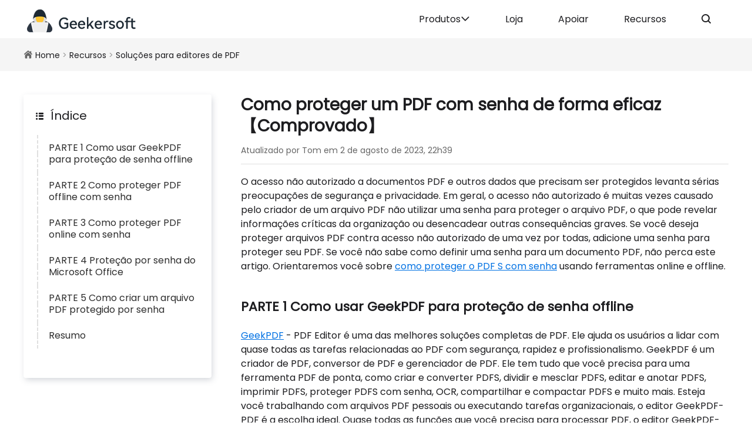

--- FILE ---
content_type: text/html; charset=UTF-8
request_url: https://es.geekersoft.com/resources-pdf-editor-solutions/how-to-password-protect-a-pdf-effectively-proven.html
body_size: 7080
content:
<!doctype html><html lang="pt"><head><meta charset="utf-8"><meta http-equiv="X-UA-Compatible" content="IE=Edge,chrome=1"><meta name="viewport" content="width=device-width, initial-scale=1, maximum-scale=5"><title> Como proteger um PDF com senha de forma eficaz 【Comprovado】 </title><meta name="description" content="Se você não sabe como definir uma senha para um documento PDF, não perca este artigo. Orientaremos você sobre como proteger PDFs com senha usando ferramentas online e offline." /><meta property="og:site_name" content="Geekersoft" /><meta property="og:brand" content="Geekersoft" /><meta property="og:title" content="Como proteger um PDF com senha de forma eficaz 【Comprovado】" /><meta property="og:description" content="Se você não sabe como definir uma senha para um documento PDF, não perca este artigo. Orientaremos você sobre como proteger PDFs com senha usando ferramentas online e offline." /><meta property="og:url" content="https://www.geekersoft.com/resources-pdf-editor-solutions/how-to-password-protect-a-pdf-effectively-proven.html" /><meta property="og:image" content="https://www.geekersoft.com/res/img/logo-share.jpg" /><link rel="canonical" href="https://www.geekersoft.com/resources-pdf-editor-solutions/how-to-password-protect-a-pdf-effectively-proven.html" /><link type="text/css" rel="stylesheet" href="/es/res/css/iconfont.css?v=20231020204251" /><link type="text/css" rel="stylesheet" href="/es/res/css/global.css?v=20231020204251" /><link type="text/css" rel="stylesheet" href="/es/res/css/article.css?v=20231020204251" /><script type="application/ld+json">
{
  "@context": "https://schema.org",
  "@type": "SoftwareApplication",
  "name": "How to Password Protect a PDF Effectively 【Proven】",
  "operatingSystem": "Windows, Mac, Android, IOS",
  "applicationCategory": "MultimediaApplication",
  "aggregateRating": {
	"@type": "AggregateRating",
	"ratingValue": "5",
	"ratingCount": "43490"
  },
  "offers": {
	"@type": "Offer",
	"price": "0"
  }
}
</script></head><body><header id="topHeader" class="container header"><div class="wrap flex flex-xb flex-yc"><div id="topMenuIconWp" class="menuiconwp"> <span class="px-20 pointer" onclick="showTopMenuBar(this)"><span class="iconfont icon-menu"></span></span></div><div class="logowp"> <a href="/"><img class="logo" src="https://www.geekersoft.com/res/img/logo.png" alt="GeekerSoft" width="203" height="47" /></a></div><div class="menuwp"><ul id="topMenuWp" class="ulwp"><li> <a class="item pro" href="javascript:;" id="topProMenu">Produtos<span class="iconfont icon-jtx"></span></a></li><li> <a class="item" href="/store.html" id="topStoreMenu">Loja</a></li><li> <a class="item" href="/support.html" id="topSupportMenu">Apoiar</a></li><li> <a class="item" href="/resources.html" id="topResourcesMenu">Recursos</a></li></ul><div id="topSearchWp" class="searchwp"> <span class="item search pointer" onclick="showTopSearchBar()"><span class="iconfont icon-sousuo"></span></span> <div class="sbar"><input type="text" id="topSearchIpt" onkeyup="topSearch(this,0)" placeholder="Search..." /> <span class="pointer" onclick="topSearch('#topSearchIpt',1)"><span class="iconfont icon-sousuo"></span></span> </div></div></div></div><div id="topSubMenu" class="submenu"><div class="wrap flex flex-xb "><dl><dt> Recuperação de dados</dt><dd> <a href="/geekersoft-data-recovery.html">Recuperação de dados para PC</a></dd><dd> <a href="/geekersoft-recovergo-android.html">Recuperação de dados para Android</a></dd><dd> <a href="/phone-rescue.html">Recuperação de dados para iPhone/iPad</a></dd><dd> <a href="/geekersoft-unlockgo-android.html">Desbloquear para Android</a></dd><dd> <a href="/geekersoft-anyunlock.html">Desbloquear para iPhone/iPad</a></dd><dd> <a href="/android-system-repair.html">Reparo do sistema Android</a></dd><dd> <a href="/ios-system-repair.html">Reparo do sistema iPhone/iPad</a></dd></dl><dl><dt> Ferramentas Utilitárias</dt><dd> <a href="/geekersoft-pdf-converter.html">Conversor de PDF</a></dd><dd> <a href="/geekersoft-pdf-editor.html">Editor de PDFs</a></dd><dd> <a href="/screen-recorder.html">Gravador de ecrã</a></dd><dd> <a href="/geekersoft-anytrans.html">Gerenciador de telefone</a></dd><dd> <a href="/video-converter.html">Conversor de vídeo</a></dd><dd> <a href="/geekersoft-phone-mirror.html">Espelho de telefone</a></dd><dd> <a href="/geekersoft-watermark-remover.html">Removedor de marca d&#39;água</a></dd><dd> <a href="/geekersoft-anygo.html">Spoofer de localização de telefone</a></dd><dd> <a href="/photo-enhancer.html">Melhorador de fotos</a></dd><dd> <a href="/video-enhancer.html">Melhorador de vídeo</a></dd><dd> <a href="/geekersoft-compressor.html">Compressor de arquivo</a></dd></dl><dl><dt> Ferramentas on-line</dt><dd> <a href="/pdf-converter-online.html">Conversor de PDF on-line</a></dd><dd> <a href="/pdf-to-word-online.html">PDF on-line gratuito para Word</a></dd><dd> <a href="/pdf-merge-online.html">Mesclar PDF Online Grátis</a></dd><dd> <a href="/image-compress-online.html">Compressor de imagens on-line gratuito</a></dd><dd> <a href="/free-image-convert-online.html">Conversor de formato de imagem online gratuito</a> </dd><!--<dd><a href="/geekersoft-free-video-downloader.html">Online YouTube Video Downloader</a></dd>
				<dd><a href="/youtube-to-mp3.html">Online YouTube to MP3</a></dd>--><dd> <a href="/free-screen-recorder-online.html">Gravador de tela on-line gratuito</a></dd><dd> <a href="/free-screenshot-online.html">Captura de tela on-line gratuita</a></dd><dd> <a href="/free-video-converter-online.html">Conversor de vídeo on-line gratuito</a></dd><dd> <a href="/ocr-online.html">OCR on-line gratuito</a></dd></dl></div></div></header><div class="container crumb"><div class="wrap line1"><span class="iconfont icon-home"></span> <a href="/">Home</a> &gt; <a href="/resources.html">Recursos</a> &gt; <a href="/resources/pdf-editor-solutions/">Soluções para editores de PDF</a> </div></div><div class="container contwp en" id="contWp"><div class="wrap fsb"><div class="lwp" id="leftWp"><div class="wp"><dl class="navwp" id="navTableWp"><dt><span class="iconfont icon-mulu"></span> Índice</dt></dl><div id="dotPos_1"></div></div></div><div class="rwp" id="rightWp"><h1 class="tit"> Como proteger um PDF com senha de forma eficaz 【Comprovado】</h1><p class="date"> Atualizado por Tom em 2 de agosto de 2023, 22h39</p><div class="artwp"><p> O acesso não autorizado a documentos PDF e outros dados que precisam ser protegidos levanta sérias preocupações de segurança e privacidade. Em geral, o acesso não autorizado é muitas vezes causado pelo criador de um arquivo PDF não utilizar uma senha para proteger o arquivo PDF, o que pode revelar informações críticas da organização ou desencadear outras consequências graves. Se você deseja proteger arquivos PDF contra acesso não autorizado de uma vez por todas, adicione uma senha para proteger seu PDF. Se você não sabe como definir uma senha para um documento PDF, não perca este artigo. Orientaremos você sobre <a  class="blue" href="/geekersoft-pdf-editor.html">como proteger o PDF S com senha</a> usando ferramentas online e offline.</p><h2> PARTE 1 Como usar GeekPDF para proteção de senha offline</h2><p> <a  class="blue" href="/geekersoft-pdf-editor.html">GeekPDF</a> - PDF Editor é uma das melhores soluções completas de PDF. Ele ajuda os usuários a lidar com quase todas as tarefas relacionadas ao PDF com segurança, rapidez e profissionalismo. GeekPDF é um criador de PDF, conversor de PDF e gerenciador de PDF. Ele tem tudo que você precisa para uma ferramenta PDF de ponta, como criar e converter PDFS, dividir e mesclar PDFS, editar e anotar PDFS, imprimir PDFS, proteger PDFS com senha, OCR, compartilhar e compactar PDFS e muito mais. Esteja você trabalhando com arquivos PDF pessoais ou executando tarefas organizacionais, o editor GeekPDF-PDF é a escolha ideal. Quase todas as funções que você precisa para processar PDF, o editor GeekPDF-PDF pode atender você!</p><p><div class="gbtnwp"> <a href="https://download.geekersoft.com/res/download/GeekerPDF_Setup.exe" class="gbtn en bluebtn winbtn downloadbtn" target="myiframe" rel="nofollow noopener noreferrer">Avaliação gratuita para Win</a> <a href="https://secure.2checkout.com/affiliate.php?ACCOUNT=WONDERSS&amp;AFFILIATE=155870&amp;PATH=http%3A%2F%2Fdownload.wondershare.com%2Fmac-pdfelement_full5237.dmg" class="gbtn en bluebtn macbtn downloadbtn" target="_blank" rel="nofollow noopener noreferrer">Avaliação gratuita para Mac</a> </div></p><p><img class="lazyload" src="https://www.geekersoft.com/res/img/blank.png" data-src="https://www.geekersoft.com/cache/upload/en/article/desc/840x/how-to-password-protect-a-pdf-effectively-1.webp" alt="Como proteger um PDF com senha de maneira eficaz1" /></p><h3> Para obter detalhes sobre como proteger PDFS offline com senha com GeekPDF, consulte as etapas a seguir.</h3><p> Passo 1 Abra o arquivo PDF a ser protegido por senha</p><p> Instale e inicie o GeekPDF em seu computador Windows ou Mac e clique em “Abrir arquivo” na tela principal para navegar pelo arquivo PDF que deseja proteger com senha e clique em “Abrir” para fazer o upload.</p><p> Passo 2 Editar PDF (não obrigatório)</p><p> Antes de definir uma senha para PDF, se você precisar editar o texto, imagens, alterações, etc., do documento PDF, clique na guia &quot;Editar&quot; na barra de ferramentas do software GeekPDF. Em seguida, opte por adicionar texto, imagens, links, marcas d&#39;água e outras funções de edição, como cabeçalho e rodapé, para editar arquivos PDF de acordo com suas necessidades, o que é muito conveniente.</p><p> Passo 3 Defina uma senha para o PDF</p><p> Após editar o PDF, clique na opção “Proteger” &gt; “Adicionar Senha”. Na caixa de diálogo &quot;Proteção por senha&quot;, GeekPDF fornece &quot;Definir senha de abertura de documento&quot; e &quot;Definir senha de permissão de documento&quot; para os usuários escolherem. Se precisar adicionar uma senha de documento, habilite &quot;Abrir senha&quot; e digite a senha. Se precisar adicionar uma senha de permissão, marque a caixa de seleção Senha de permissão e insira a senha de permissão. Depois que a senha for definida, clique no botão “Salvar” para sair da caixa de diálogo “Segurança” e salve-a no documento.</p><p> Passo 4 Salve e use o PDF de senha</p><p> Seguindo os passos acima, a senha foi adicionada ao PDF. Vá ao menu “Arquivo” e clique em “Salvar”.</p><p> Depois de usar o GeekPDF para proteger PDF offline com senha, o sistema solicitará que você forneça uma senha para abri-lo/visualizá-lo ao abrir o arquivo PDF. Além disso, se você modificar, editar ou tentar imprimir um PDF protegido por senha, também precisará fornecer uma senha.</p><p><div class="gbtnwp"> <a href="https://download.geekersoft.com/res/download/GeekerPDF_Setup.exe" class="gbtn en bluebtn winbtn downloadbtn" target="myiframe" rel="nofollow noopener noreferrer">Avaliação gratuita para Win</a> <a href="https://secure.2checkout.com/affiliate.php?ACCOUNT=WONDERSS&amp;AFFILIATE=155870&amp;PATH=http%3A%2F%2Fdownload.wondershare.com%2Fmac-pdfelement_full5237.dmg" class="gbtn en bluebtn macbtn downloadbtn" target="_blank" rel="nofollow noopener noreferrer">Avaliação gratuita para Mac</a></div></p><h2> PARTE 2 Como proteger PDF offline com senha</h2><p> GeekPDF Converter é um software de conversão de PDF amplamente utilizado. Seu design é simples e eficiente, a velocidade de processamento de PDF é rápida e o efeito de saída é de alta qualidade, o que é bem recebido pelos usuários. Ele suporta a conversão de PDF para Word, imagens e outros formatos de arquivo convencionais, ou cria PDF, mescla e divide PDF, compacta e criptografa arquivos PDF e outras funções.</p><h3> Você pode adicionar proteção por senha a arquivos PDF de acordo com as etapas a seguir.</h3><p> Passo 1 Abra o arquivo PDF que requer proteção por senha</p><p> Instale e inicie o GeekPDF Converter em seu computador Windows ou Mac, clique em &quot;Criptografar PDF&quot;&gt;&quot;Adicionar&quot; na tela inicial para navegar pelo arquivo PDF a ser protegido por senha e clique em &quot;Abrir&quot; para fazer o upload.</p><p> Passo 2 Definir senha para PDF</p><p> Após fazer o upload do arquivo, clique em &quot;Conversion Presets&quot;&gt;&quot;Password&quot;, defina a senha e navegue até a pasta de saída na seção &quot;Diretório&quot;. Após concluir a seleção, clique no botão “Criptografar” para permitir que o programa adicione a senha ao arquivo PDF.</p><h2> PARTE 3 Como proteger PDF online com senha</h2><p> Se você deseja adicionar proteção por senha a arquivos PDF online, o HiPDF é um software PDF online confiável. Independentemente da marca do computador ou smartphone, se você usa sistemas operacionais Android ou iOS, sistemas operacionais Windows ou Mac, desde que use os navegadores mais populares, como Google Chrome, Internet Explorer e Mozilla Firefox, etc., você pode converter, mesclar, compactar, editar, OCR, assinar e proteger PDFs com HiPDF. HiPDF fornece serviços de processamento de PDF online, convenientes e rápidos.</p><p> Passo 1 Abra o arquivo PDF</p><p> Use um navegador para acessar a página de proteção HiPDF, clique em “Selecionar arquivo” para carregar o arquivo PDF que precisa de proteção por senha e clique em “Abrir” para carregar o arquivo.</p><p> Passo 2 Defina uma senha para o PDF</p><p> Após o upload do arquivo, clique em “Senha” para inserir a senha necessária, clique em “Criptografia” e o programa online HiPDF inserirá a senha no arquivo PDF. Após definir a senha do PDF, clique no botão “Baixar” para salvar o arquivo PDF com a senha em seu dispositivo.</p><h2> PARTE 4 Proteção por senha do Microsoft Office</h2><p> O Microsoft Office é um pacote de produtividade avançado, agora renomeado como Microsoft 365, que consiste em aplicativos como Word, PowerPoint, Excel, Outlook e OneDrive, e está disponível nas versões doméstica, empresarial e empresarial. O Microsoft Office possui ferramentas de criptografia que podem criptografar arquivos Word, PPT, Excel e PDF para garantir a segurança dos documentos. A proteção por senha do Microsoft Office é segura e confiável.</p><h3> Como proteger documentos do Office com senhas do Microsoft Office?</h3><p> Para proteger documentos do Office com o Microsoft Office, siga estas etapas.</p><p> Etapa 1 Criptografe o arquivo usando a proteção por senha do Microsoft Office</p><p> Abra qualquer aplicativo do pacote Microsoft Office para visualizar o arquivo PDF e clique no menu principal “Arquivo” &gt; “Informações” &gt; “Proteger Pasta de Trabalho” &gt; “Criptografar com Senha”.</p><p> Passo 2 Definir senha para PDF</p><p> Digite e confirme a senha usada para criptografar o documento na janela pop-up e clique em “OK”.</p><h2> PARTE 5 Como criar um arquivo PDF protegido por senha</h2><p> Os programas do Microsoft Office não são adequados para trabalhar com arquivos PDF. Mas você pode usá-lo para proteger PDFs. No entanto, você precisa estar ciente de que, uma vez estabelecida a proteção por senha, o formato do documento será alterado. Na verdade, muitos softwares especializados de gerenciamento de PDF do setor, como o geek PDF ou o aplicativo de visualização do MacOS, podem ajudá-lo a gerenciar arquivos PDF de maneira mais fácil e eficiente.</p><p> 1. Use o aplicativo Preview do MacOS para criar um arquivo PDF protegido por senha</p><p> Passo 1 Abra as opções &quot;Exportar...&quot;</p><p> Após abrir o MacOS, abra o arquivo PDF através do aplicativo Preview. Em seguida, clique em &quot;Arquivo&quot; &gt; &quot;Exportar...&quot; Opções</p><p> Passo 2 Defina uma senha para o PDF</p><p> Na janela que aparece, selecione o recurso de exportação, habilite a opção “Criptografia”, digite a senha para criptografar o documento e clique em “Salvar”.</p><p> 2. Crie um arquivo PDF protegido por senha com GeekPDF</p><p> Passo 1 Abra o documento PDF que requer proteção por senha<br /> Instale e inicie o GeekPDF no seu dispositivo e abra os arquivos PDF que precisam de proteção por senha. Em seguida, clique na opção &quot;Proteger&quot; &gt; &quot;Adicionar senha&quot;.</p><p> Passo 2 Definir senha para PDF</p><p> Siga as instruções para inserir a senha para criptografar o documento e clique em “Salvar” para restringir o acesso para leitura, gravação e até mesmo impressão de documentos PDF.</p><h2> Resumo</h2><p> Fornecemos uma introdução detalhada a vários métodos simples e eficazes para proteger arquivos com senhas, como Preview, Microsoft Office e GeekPDF. Esses aplicativos de edição de PDF comumente usados incluem ferramentas de criptografia de PDF, que são convenientes e práticas. Esperamos proteger seus documentos PDF com uma senha para garantir sua segurança.</p><p><div class="gbtnwp"> <a href="https://download.geekersoft.com/res/download/GeekerPDF_Setup.exe" class="gbtn en bluebtn winbtn downloadbtn" target="myiframe" rel="nofollow noopener noreferrer">Avaliação gratuita para Win</a> <a href="https://secure.2checkout.com/affiliate.php?ACCOUNT=WONDERSS&amp;AFFILIATE=155870&amp;PATH=http%3A%2F%2Fdownload.wondershare.com%2Fmac-pdfelement_full5237.dmg" class="gbtn en bluebtn macbtn downloadbtn" target="_blank" rel="nofollow noopener noreferrer">Avaliação gratuita para Mac</a></div></p></div><div class="relart"><dl><dt><span class="iconfont icon-xitong"></span> Postagens interessantes</dt><dd> <a href="/resources-pdf-editor-solutions/adobe-acrobat-standard-vs-pro-a-comprehensive-comparison.html">【HOT】Adobe Acrobat Standard vs Pro Uma comparação abrangente em 2023</a></dd><dd> <a href="/resources-pdf-editor-solutions/how-to-quikly-delete-text-from-pdf-with-two-clicks.html">Como excluir rapidamente texto de PDF com dois cliques</a></dd><dd> <a href="/resources-pdf-editor-solutions/how-to-split-pdf-quickly-proven.html">Como dividir PDF rapidamente【Comprovado】</a> </dd></dl></div><div id="disqus_thread" class="mt-100"></div><div id="dotPos_2"></div></div></div><!--<div class="jtyswp" onclick="switchSideMenu(this)"><span class="iconfont icon-jtys"></span></div>--></div><footer class="container footer"><div class="wrap menu fsb"><div class="logolang"><div class="logowp"> <a href="/"><img src="https://www.geekersoft.com/res/img/logo.png" alt="GeekerSoft" width="206" height="47" /></a></div><div class="langwp" id="btmLangWp"><span class="iconfont icon-world"></span> Mudar idioma<span class="iconfont icon-jtx"></span>

<ul class="lang" id="btmLang">
                        <li><a href="//www.geekersoft.com">English</a></li>
                        <li><a href="//br.geekersoft.com">Portuguese - Português</a></li>
                        <li><a href="//jp.geekersoft.com">Japanese - 日本語</a></li>
                        <li><a href="//de.geekersoft.com">German - Deutsch</a></li>
                        <li><a href="//fr.geekersoft.com">French - Français</a></li>
                        <li><a href="//es.geekersoft.com">Spanish - Español</a></li>
                        <li><a href="//id.geekersoft.com">Indonesian - Bahasa Indonesia</a></li>
                        <li><a href="//zh.geekersoft.com">Chinese - 简体中文</a></li>
                    </ul>

</div><div class="social"><a href="https://www.facebook.com/geekersoft" rel="nofllow" target="_blank"><img src="https://www.geekersoft.com/res/img/facebook.svg" width="30" height="30" alt="Facebook" /></a> <a href="https://twitter.com/geekersoft" rel="nofllow" target="_blank"><img src="https://www.geekersoft.com/res/img/twitter.svg" width="30" height="30" alt="Twitter" /></a> <a href="https://www.instagram.com/geekersoft/" rel="nofllow" target="_blank"><img src="https://www.geekersoft.com/res/img/instagram.svg" width="30" height="30" alt="Instagram" /></a> <a href="https://www.youtube.com/channel/UCdvQmEcGe0WRWfkrhSXdGIA" rel="nofllow" target="_blank"><img src="https://www.geekersoft.com/res/img/youtube.svg" width="30" height="30" alt="YouTube" /></a></div></div><dl class="fmenu"><dt> Produtos</dt><dd> <a href="/pdf-converter-online.html">Conversor de PDF Online Gratuito</a></dd><dd> <a href="/pdf-to-word-online.html">PDF on-line gratuito para Word</a></dd><dd> <a href="/pdf-merge-online.html">Mesclar PDF Online Grátis</a></dd><dd> <a href="/image-compress-online.html">Compressor de imagens on-line gratuito</a></dd><dd> <a href="/free-image-convert-online.html">Conversor de formato de imagem online gratuito</a> </dd><!--<dd><a href="/geekersoft-free-video-downloader.html">Online YouTube Video Downloader</a></dd>
                <dd><a href="/youtube-to-mp3.html">Online YouTube to MP3</a></dd>--><dd> <a href="/free-screen-recorder-online.html">Gravador de tela on-line gratuito</a></dd><dd> <a href="/free-screenshot-online.html">Captura de tela on-line gratuita</a></dd><dd> <a href="/free-video-converter-online.html">Conversor de vídeo on-line gratuito</a></dd><dd> <a href="/ocr-online.html">OCR on-line gratuito</a></dd></dl><dl class="fmenu"><dt> Apoiar</dt><dd> <a href="/support.html">Centro de Apoio</a></dd><dd> <a href="/faqs.html">Centro de perguntas frequentes</a></dd><dd> <a href="/software-coupon-codes.html">Central de códigos de cupom</a></dd></dl><dl class="fmenu"><dt> Empresa</dt><dd> <a href="/about-us.html">Sobre nós</a></dd><dd> <a href="/contact-us.html">Contate-nos</a> </dd><dd class="subdd"><div class="subwp"><input type="text" id="subscribeIpt" onkeyup="subscribeSubmit(0)" placeholder="Please enter email" autocomplete="off" /> <span class="pointer" onclick="subscribeSubmit(1)"><span class="iconfont icon-zhifeiji"></span></span></div></dd></dl></div><div class="btm" id="footBtm"><div class="wrap fsb"><div class="copyright"> Copyright © 2023 geekersoft.com Todos os direitos reservados.</div><ul class="policy"><li> <a href="/privacy-policy.html">política de Privacidade</a></li><li> <a href="/cookie-policy.html">Política de Cookies</a></li><li> <a href="/terms-of-use.html">Termos de uso</a></li><li> <a href="/refund-policy.html">Politica de reembolso</a></li><li> <a href="/retrieve-license-code.html">Recuperar código de licença</a></li><li> <a href="/geekersoft-affiliate.html">Afiliado</a></li></ul></div></div></div></footer><div id="widget" class="widget"><span class="totop pointer" id="toTop"><span class="iconfont icon-jts"></span></span> </div><iframe id="myiframe" name="myiframe" width="0" height="0" frameborder="0" class="none"></iframe><script type="text/javascript" src="https://www.geekersoft.com/res/js/jquery.global.min.js?v=20231020204251"></script><script type="text/javascript" src="https://www.geekersoft.com/res/js/common.js?v=20231020204251"></script><script type="text/javascript" src="https://www.geekersoft.com/res/js/article.js?v=20231020204251"></script><script async src="https://www.googletagmanager.com/gtag/js?id=G-F2W0MC93LM"></script>
<script>
    window.dataLayer = window.dataLayer || [];
    function gtag(){dataLayer.push(arguments);}
    gtag('js', new Date());
    gtag('config', 'G-F2W0MC93LM');
</script><script>
setTimeout(function(){
	var disqus_config = function () {
		this.page.url = document.location.href;
		this.page.identifier = 'ART_490';
	};
	var disqus_shortname = 'geekersoft-en';
	(function() {
		var d = document, s = d.createElement('script');
		s.src = 'https://'+disqus_shortname+'.disqus.com/embed.js';
		s.setAttribute('data-timestamp', +new Date());
		(d.head || d.body).appendChild(s);
	})();
	
	setInterval(function(){
		if( $('#disqus_thread iframe').length > 1 ){
			$('#disqus_thread iframe').each(function(){
				if( typeof $(this).attr('src') == 'undefined' || $(this).attr('src').indexOf(disqus_shortname) == -1 ){
					$(this).remove();
				}
			});
		}
		
	},1500);
},10000);
</script></body></html>

--- FILE ---
content_type: text/html; charset=UTF-8
request_url: https://es.geekersoft.com/ajax.html?act=firstRecode
body_size: 2852
content:
<!doctype html><html lang="pt"><head><meta charset="utf-8"><meta http-equiv="X-UA-Compatible" content="IE=Edge,chrome=1"><meta name="viewport" content="width=device-width, initial-scale=1, maximum-scale=5"><title> Página não encontrada | GeekerSoft </title><meta name="description" content="A página que você procura pode não existir mais." /><meta property="og:site_name" content="Geekersoft" /><meta property="og:brand" content="Geekersoft" /><meta property="og:title" content="Página não encontrada | GeekerSoft" /><meta property="og:description" content="A página que você procura pode não existir mais." /><meta property="og:url" content="https://www.geekersoft.com/404.html" /><meta property="og:image" content="https://www.geekersoft.com/res/img/logo-share.jpg" /><link rel="canonical" href="https://www.geekersoft.com/404.html" /><link type="text/css" rel="stylesheet" href="/es/res/css/iconfont.css?v=20231020204251" /><link type="text/css" rel="stylesheet" href="/es/res/css/global.css?v=20231020204251" /><link type="text/css" rel="stylesheet" href="/es/res/css/404.css?v=20231020204251" /></head><body><header id="topHeader" class="container header"><div class="wrap flex flex-xb flex-yc"><div id="topMenuIconWp" class="menuiconwp"> <span class="px-20 pointer" onclick="showTopMenuBar(this)"><span class="iconfont icon-menu"></span></span></div><div class="logowp"> <a href="/"><img class="logo" src="https://www.geekersoft.com/res/img/logo.png" alt="GeekerSoft" width="203" height="47" /></a></div><div class="menuwp"><ul id="topMenuWp" class="ulwp"><li> <a class="item pro" href="javascript:;" id="topProMenu">Produtos<span class="iconfont icon-jtx"></span></a></li><li> <a class="item" href="/store.html" id="topStoreMenu">Loja</a></li><li> <a class="item" href="/support.html" id="topSupportMenu">Apoiar</a></li><li> <a class="item" href="/resources.html" id="topResourcesMenu">Recursos</a></li></ul><div id="topSearchWp" class="searchwp"> <span class="item search pointer" onclick="showTopSearchBar()"><span class="iconfont icon-sousuo"></span></span> <div class="sbar"><input type="text" id="topSearchIpt" onkeyup="topSearch(this,0)" placeholder="Search..." /> <span class="pointer" onclick="topSearch('#topSearchIpt',1)"><span class="iconfont icon-sousuo"></span></span> </div></div></div></div><div id="topSubMenu" class="submenu"><div class="wrap flex flex-xb "><dl><dt> Recuperação de dados</dt><dd> <a href="/geekersoft-data-recovery.html">Recuperação de dados para PC</a></dd><dd> <a href="/geekersoft-recovergo-android.html">Recuperação de dados para Android</a></dd><dd> <a href="/phone-rescue.html">Recuperação de dados para iPhone/iPad</a></dd><dd> <a href="/geekersoft-unlockgo-android.html">Desbloquear para Android</a></dd><dd> <a href="/geekersoft-anyunlock.html">Desbloquear para iPhone/iPad</a></dd><dd> <a href="/android-system-repair.html">Reparo do sistema Android</a></dd><dd> <a href="/ios-system-repair.html">Reparo do sistema iPhone/iPad</a></dd></dl><dl><dt> Ferramentas Utilitárias</dt><dd> <a href="/geekersoft-pdf-converter.html">Conversor de PDF</a></dd><dd> <a href="/geekersoft-pdf-editor.html">Editor de PDFs</a></dd><dd> <a href="/screen-recorder.html">Gravador de ecrã</a></dd><dd> <a href="/geekersoft-anytrans.html">Gerenciador de telefone</a></dd><dd> <a href="/video-converter.html">Conversor de vídeo</a></dd><dd> <a href="/geekersoft-phone-mirror.html">Espelho de telefone</a></dd><dd> <a href="/geekersoft-watermark-remover.html">Removedor de marca d&#39;água</a></dd><dd> <a href="/geekersoft-anygo.html">Spoofer de localização de telefone</a></dd><dd> <a href="/photo-enhancer.html">Melhorador de fotos</a></dd><dd> <a href="/video-enhancer.html">Melhorador de vídeo</a></dd><dd> <a href="/geekersoft-compressor.html">Compressor de arquivo</a></dd></dl><dl><dt> Ferramentas on-line</dt><dd> <a href="/pdf-converter-online.html">Conversor de PDF on-line</a></dd><dd> <a href="/pdf-to-word-online.html">PDF on-line gratuito para Word</a></dd><dd> <a href="/pdf-merge-online.html">Mesclar PDF Online Grátis</a></dd><dd> <a href="/image-compress-online.html">Compressor de imagens on-line gratuito</a></dd><dd> <a href="/free-image-convert-online.html">Conversor de formato de imagem online gratuito</a> </dd><!--<dd><a href="/geekersoft-free-video-downloader.html">Online YouTube Video Downloader</a></dd>
				<dd><a href="/youtube-to-mp3.html">Online YouTube to MP3</a></dd>--><dd> <a href="/free-screen-recorder-online.html">Gravador de tela on-line gratuito</a></dd><dd> <a href="/free-screenshot-online.html">Captura de tela on-line gratuita</a></dd><dd> <a href="/free-video-converter-online.html">Conversor de vídeo on-line gratuito</a></dd><dd> <a href="/ocr-online.html">OCR on-line gratuito</a></dd></dl></div></div></header><div class="container mainwp"><div class="wrap"><div class="iconwp"><span class="iconfont icon-cry"></span></div><div class="textwp"><h1 class="tit"> Ops... Lamentamos</h1><div class="text"> A página que você solicitou não pode ser encontrada. Pesquise inserindo uma ou mais palavras-chave no campo de pesquisa acima.</div></div></div></div><footer class="container footer"><div class="wrap menu fsb"><div class="logolang"><div class="logowp"> <a href="/"><img src="https://www.geekersoft.com/res/img/logo.png" alt="GeekerSoft" width="206" height="47" /></a></div><div class="langwp" id="btmLangWp"><span class="iconfont icon-world"></span> Mudar idioma<span class="iconfont icon-jtx"></span>

<ul class="lang" id="btmLang">
                        <li><a href="//www.geekersoft.com">English</a></li>
                        <li><a href="//br.geekersoft.com">Portuguese - Português</a></li>
                        <li><a href="//jp.geekersoft.com">Japanese - 日本語</a></li>
                        <li><a href="//de.geekersoft.com">German - Deutsch</a></li>
                        <li><a href="//fr.geekersoft.com">French - Français</a></li>
                        <li><a href="//es.geekersoft.com">Spanish - Español</a></li>
                        <li><a href="//id.geekersoft.com">Indonesian - Bahasa Indonesia</a></li>
                        <li><a href="//zh.geekersoft.com">Chinese - 简体中文</a></li>
                    </ul>

</div><div class="social"><a href="https://www.facebook.com/geekersoft" rel="nofllow" target="_blank"><img src="https://www.geekersoft.com/res/img/facebook.svg" width="30" height="30" alt="Facebook" /></a> <a href="https://twitter.com/geekersoft" rel="nofllow" target="_blank"><img src="https://www.geekersoft.com/res/img/twitter.svg" width="30" height="30" alt="Twitter" /></a> <a href="https://www.instagram.com/geekersoft/" rel="nofllow" target="_blank"><img src="https://www.geekersoft.com/res/img/instagram.svg" width="30" height="30" alt="Instagram" /></a> <a href="https://www.youtube.com/channel/UCdvQmEcGe0WRWfkrhSXdGIA" rel="nofllow" target="_blank"><img src="https://www.geekersoft.com/res/img/youtube.svg" width="30" height="30" alt="YouTube" /></a></div></div><dl class="fmenu"><dt> Produtos</dt><dd> <a href="/pdf-converter-online.html">Conversor de PDF Online Gratuito</a></dd><dd> <a href="/pdf-to-word-online.html">PDF on-line gratuito para Word</a></dd><dd> <a href="/pdf-merge-online.html">Mesclar PDF Online Grátis</a></dd><dd> <a href="/image-compress-online.html">Compressor de imagens on-line gratuito</a></dd><dd> <a href="/free-image-convert-online.html">Conversor de formato de imagem online gratuito</a> </dd><!--<dd><a href="/geekersoft-free-video-downloader.html">Online YouTube Video Downloader</a></dd>
                <dd><a href="/youtube-to-mp3.html">Online YouTube to MP3</a></dd>--><dd> <a href="/free-screen-recorder-online.html">Gravador de tela on-line gratuito</a></dd><dd> <a href="/free-screenshot-online.html">Captura de tela on-line gratuita</a></dd><dd> <a href="/free-video-converter-online.html">Conversor de vídeo on-line gratuito</a></dd><dd> <a href="/ocr-online.html">OCR on-line gratuito</a></dd></dl><dl class="fmenu"><dt> Apoiar</dt><dd> <a href="/support.html">Centro de Apoio</a></dd><dd> <a href="/faqs.html">Centro de perguntas frequentes</a></dd><dd> <a href="/software-coupon-codes.html">Central de códigos de cupom</a></dd></dl><dl class="fmenu"><dt> Empresa</dt><dd> <a href="/about-us.html">Sobre nós</a></dd><dd> <a href="/contact-us.html">Contate-nos</a> </dd><dd class="subdd"><div class="subwp"><input type="text" id="subscribeIpt" onkeyup="subscribeSubmit(0)" placeholder="Please enter email" autocomplete="off" /> <span class="pointer" onclick="subscribeSubmit(1)"><span class="iconfont icon-zhifeiji"></span></span></div></dd></dl></div><div class="btm" id="footBtm"><div class="wrap fsb"><div class="copyright"> Copyright © 2023 geekersoft.com Todos os direitos reservados.</div><ul class="policy"><li> <a href="/privacy-policy.html">política de Privacidade</a></li><li> <a href="/cookie-policy.html">Política de Cookies</a></li><li> <a href="/terms-of-use.html">Termos de uso</a></li><li> <a href="/refund-policy.html">Politica de reembolso</a></li><li> <a href="/retrieve-license-code.html">Recuperar código de licença</a></li><li> <a href="/geekersoft-affiliate.html">Afiliado</a></li></ul></div></div></div></footer><div id="widget" class="widget"><span class="totop pointer" id="toTop"><span class="iconfont icon-jts"></span></span> </div><iframe id="myiframe" name="myiframe" width="0" height="0" frameborder="0" class="none"></iframe><script type="text/javascript" src="https://www.geekersoft.com/res/js/jquery.global.min.js?v=20231020204251"></script><script type="text/javascript" src="https://www.geekersoft.com/res/js/common.js?v=20231020204251"></script><script async src="https://www.googletagmanager.com/gtag/js?id=G-F2W0MC93LM"></script>
<script>
    window.dataLayer = window.dataLayer || [];
    function gtag(){dataLayer.push(arguments);}
    gtag('js', new Date());
    gtag('config', 'G-F2W0MC93LM');
</script><script type="text/javascript">
var pageFrom = document.referrer;
var pageTo = document.location.href;
if( pageTo.indexOf('/404.html') == -1 ){
	$.post('/404.html?act=record',{page_from:pageFrom, page_to:pageTo},function(){
		document.location.href = '/404.html';	
	});
}
</script></body></html>

--- FILE ---
content_type: text/css
request_url: https://es.geekersoft.com/es/res/css/global.css?v=20231020204251
body_size: 6806
content:
::-moz-selection{background-color:#b9e9ff}
::selection{background-color:#b9e9ff}
@font-face{font-family:'poppins regular';src:url('/de/res/css/poppins_regular.ttf');font-display:swap;}
body,div,dl,dt,dd,ul,ol,li,h1,h2,h3,h4,h5,h6,pre,form,input,textarea,p,th,td,img{margin:0;padding:0;-webkit-text-size-adjust:none;outline:none;}
img{border:0;vertical-align:middle;}
table{border-collapse:collapse;}
ul{list-style:none;}ol{list-style:none;}
h1,h2,h3,h4,h5,h6{font-size:100%;font-weight:500;}
h1{font-size:30px;line-height:36px;}h2{font-size:26px;line-height:34px;}h3{font-size:24px;line-height:30px;}
input[type='text'],textarea{-webkit-appearance:none;outline:none;color:#666;vertical-align:top;font-size:14px;line-height:1.2em;}
a:hover,a:active,a:focus{outline:0;}a{text-decoration:none;color:#1d1d20;outline:none;}a:hover{text-decoration:underline;}a.tdn{text-decoration:none!important;}a.underline{text-decoration:underline;}
body{font-size:16px;line-height:1.5rem;font-family:'poppins regular',Segoe UI,Arial,Helvetica Neue;font-weight:400;color:#1d1d20;}
.fl{float:left;}.fr{float:right;}.float-left{float:left;}.float-right{float:right;}
.clear{clear:both;}.clear:after{content:'\20';display:block;clear:both;}
.none{display:none;}.hide{display:none!important;}.of-hide{overflow:hidden;}.vi-hide{visibility:hidden;}.inline-block{display:inline-block;}.block{display:block;}
.fsb{display:flex;justify-content:space-between;}.fsc{display:flex;justify-content:center;}

.flex{display:flex;}.flex-xl{justify-content:flex-start;}.flex-xb{justify-content:space-between;}.flex-xc{justify-content:center;}.flex-yt{align-items:flex-start;}.flex-yc{align-items:center;}.flex-yb{align-items:flex-end;}.flex-ys{align-items:stretch;}.flex-1{flex:1;}.flex-1-1-auto{flex:1 1 auto;}.flex-0-0-auto{flex:0 0 auto;}.flex-0-1-auto{flex:0 1 auto;}.flex-0-1-400{flex:0 1 400px;}.flex-25p{flex:0 0 25%;}.flex-33p{flex:0 0 33.3%;}.flex-wrap{flex-wrap:wrap;}


.gap-10{gap:10px;}.gap-20{gap:20px;}.gap-30{gap:30px;}.gap-50{gap:50px;}

.x-l{text-align:left;}.x-c{text-align:center;}.x-r{text-align:right;}
.y-t{vertical-align:top;}.y-tt{vertical-align:text-top;}.y-m{vertical-align:middle;}.y-b{vertical-align:bottom;}.y-sub{vertical-align:sub;}
.z-1{z-index:1;}.z-2{z-index:2;}.z-100{z-index:100;}.z-101{z-index:101;}


.size-12{font-size:12px;}.size-14{font-size:14px;}.size-15{font-size:15px;}.size-16{font-size:16px;}.size-18{font-size:18px;}.size-20{font-size:20px;}.size-22{font-size:22px;}.size-24{font-size:24px;}.size-26{font-size:26px;}.size-30{font-size:30px;}.size-34{font-size:34px;}.size-40{font-size:40px;}.size-50{font-size:50px;}
.bold{font-weight:bold;}.weight-400{font-weight:400;}.weight-500{font-weight:500;}.weight-600{font-weight:600;}

.color-white{color:#fff;}.color-red{color:#ed090f;}.color-inherit{color:inherit;}
.color-gray-400{color:#9CA3AF}.color-gray-500{color:#787878}.color-gray-600{color:#4E5056;}.color-gray-700{color:#444;}.color-gray-800{color:#373737;}
.color-red-400{color:#F87171;}.color-red-500{color:#EF4444;}.color-red-600{color:#DC2626;}
.color-green-400{color:#34D399;}.color-green-450{color:#00c250;}.color-green-600{color:#059669;}
.color-blue{color:#147CE4;}.color-blue-450{color:#06b4fd;}.color-blue-500{color:#3B82F6;}.color-blue-600{color:#2563EB;}

.hover-color-white:hover{color:#fff;}
.hover-color-black:hover{color:#000;}
.hover-color-blue:hover{color:#0267cd;}
.hover-color-gray-500:hover{color:#787878;}
.hover-color-red-600:hover{color:#DC2626;}

.bg-white{background-color:#fff;}.bg-blue{background-color:#147CE4;}.bg-none{background:none;}
.bg-gray-50{background-color:#F9FAFB;}.bg-gray-100{background-color:#F3F4F6;}.bg-gray-200{background-color:#E5E7EB;}
.bg-yellow-400{background-color:#FBBF24;}
.bg-green-500{background-color:#22c55e;}
.bg-blue-50{background-color:#EFF6FF;}.bg-blue-80{background-color:#e8eefd;}.bg-blue-100{background-color:#DBEAFE;}.bg-blue-300{background-color:#93C5FD;}.bg-blue-500{background-color:#1877f2;}.bg-blue-600{background-color:#2563EB;}.bg-blue-700{background-color:#1D4ED8;}
.bg-gradien-green{background-image:radial-gradient(circle at 34% 95%, rgba(17, 17, 17, 0.04) 0%, rgba(17, 17, 17, 0.04) 67%, rgba(197, 197, 197, 0.04) 50%, rgba(197, 197, 197, 0.04) 100%), radial-gradient(circle at 40% 17%, rgba(64, 64, 64, 0.04) 0%, rgba(64, 64, 64, 0.04) 67%, rgba(244, 244, 244, 0.04) 50%, rgba(244, 244, 244, 0.04) 100%), radial-gradient(circle at 44% 60%, rgba(177, 177, 177, 0.04) 0%, rgba(177, 177, 177, 0.04) 50%, rgba(187, 187, 187, 0.04) 50%, rgba(187, 187, 187, 0.04) 100%), linear-gradient(60deg, rgb(149 243 204), rgb(10 141 110));}

.bg-gradien-gray{background-image:radial-gradient(circle at 34% 95%, rgba(17, 17, 17, 0.04) 0%, rgba(17, 17, 17, 0.04) 67%, rgba(197, 197, 197, 0.04) 50%, rgba(197, 197, 197, 0.04) 100%), radial-gradient(circle at 40% 17%, rgba(64, 64, 64, 0.04) 0%, rgba(64, 64, 64, 0.04) 67%, rgba(244, 244, 244, 0.04) 50%, rgba(244, 244, 244, 0.04) 100%), radial-gradient(circle at 44% 60%, rgba(177, 177, 177, 0.04) 0%, rgba(177, 177, 177, 0.04) 50%, rgba(187, 187, 187, 0.04) 50%, rgba(187, 187, 187, 0.04) 100%), linear-gradient(60deg, rgb(255 255 255), rgb(236 243 255));}

.bg-gradien-gray-2{background-image:radial-gradient(circle at 245% 154%, rgba(17, 17, 17, 0.04) 0%, rgba(17, 17, 17, 0.04) 67%, rgba(197, 197, 197, 0.04) 57%, rgba(197, 197, 197, 0.04) 100%), radial-gradient(circle at 85% 32%, rgba(64, 64, 64, 0.04) 0%, rgba(64, 64, 64, 0.04) 67%, rgba(244, 244, 244, 0.04) 50%, rgba(244, 244, 244, 0.04) 100%), radial-gradient(circle at 44% 60%, rgba(177, 177, 177, 0.04) 0%, rgba(177, 177, 177, 0.04) 50%, rgba(187, 187, 187, 0.04) 50%, rgba(187, 187, 187, 0.04) 100%), linear-gradient(13deg, rgb(255 255 255), rgb(255 255 255));}

.bg-gradien-blue{background-image:radial-gradient(circle at 34% 95%, rgba(17, 17, 17, 0.04) 0%, rgba(17, 17, 17, 0.04) 67%, rgba(197, 197, 197, 0.04) 50%, rgba(197, 197, 197, 0.04) 100%), radial-gradient(circle at 40% 17%, rgba(64, 64, 64, 0.04) 0%, rgba(64, 64, 64, 0.04) 67%, rgba(244, 244, 244, 0.04) 50%, rgba(244, 244, 244, 0.04) 100%), radial-gradient(circle at 44% 60%, rgba(177, 177, 177, 0.04) 0%, rgba(177, 177, 177, 0.04) 50%, rgba(187, 187, 187, 0.04) 50%, rgba(187, 187, 187, 0.04) 100%), linear-gradient(60deg, rgb(52 133 253), rgb(13 78 189));}

.hover-bg-gray-100:hover{background-color:#F3F4F6;}
.hover-bg-green-600:hover{background-color:#16a34a;}
.hover-bg-blue-100:hover{background-color:#DBEAFE;}.hover-bg-blue-600:hover{background-color:#2563EB;}

.placeholder-blue::placeholder{color:#147CE4;}

.left{text-align:left;}.center{text-align:center;}.right{text-align:right;}
.y-t{vertical-align:top;}.y-m{vertical-align:middle;}.y-b{vertical-align:bottom;}.y-sub{vertical-align:sub;}

.border-blue{ border:1px solid #147CE4;}
.border-gray{border:1px solid #e2e2e2;}.border-gray-100{border-color:#F3F4F6;}.border-gray-200{border:1px solid #f3f3f3;}.border-gray-300{border-color:#D1D5DB;}.border-gray-500{border:1px solid #707070;}.border-gray-800{border:1px solid #333;}.border-red-400{border:1px solid #EC6D51;}
.border-blue-200{border-color:#93C5FD;}.border-blue-500{border-color:#1877f2;}
.border-right-gray{border:none;border-right:1px solid #e2e2e2;}.border-top-gray{border:none;border-top:1px solid #e2e2e2;}.border-top-gray-50{border:none;border-top:1px solid #ededed;}.border-bottom-gray{border:none;border-bottom:1px solid #e2e2e2;}.border-bottom-green{border:none;border-bottom:1px solid #00A5C7;}
.border-none{border:none;}.border-1{border-width:1px;}.border-2{border-width:2px;}.border-4{border-width:4px;}.border-dashed{border-style:dashed;}
.border-l-1{border-width:0;border-left-width:1px;}.border-r-1{border-width:0;border-right-width:1px;}.border-t-1{border-width:0;border-top-width:1px;}.border-b-1{border-width:0;border-bottom-width:1px;}
.border-solid{border-style:solid;}.border-dashed{border-style:dashed;}

.pos-rel{position:relative;}.pos-abs{position:absolute;}.pos-fixed{position:fixed;}.pos-fixed-center{position:fixed;left:50%;top:50%;transform:translate(-50%,-50%);}.pos-abs-center{position:absolute;left:50%;top:50%;transform:translate(-50%,-50%);}.pos-center{margin-left:50%;margin-top:50%;transform:translate(-50%,-50%);}
.top--80{top:-80px;}.top-0{top:0;}.top-10{top:10px;}.top-35{top:35px;}.top-50{top:50px;}.top-70{top:70px;}
.bottom-0{bottom:0;}.bottom-10{bottom:10px;}
.left-0{left:0;}.left-30{left:30px;}
.right--35{right:-35px;}.right-10{right:10px;}.right-20{right:20px;}

.m-0-auto{margin:0 auto;}
.mt-5{margin-top:5px;}.mt-8{margin-top:8px;}.mt-10{margin-top:10px;}.mt-12{margin-top:12px;}.mt-15{margin-top:15px;}.mt-20{margin-top:20px;}.mt-25{margin-top:25px;}.mt-30{margin-top:30px;}.mt-40{margin-top:40px;}.mt-50{margin-top:50px;}.mt-60{margin-top:60px;}.mt-70{margin-top:70px;}.mt-80{margin-top:80px;}.mt-100{margin-top:100px;}
.mb-5{margin-bottom:5px;}.mb-10{margin-bottom:10px;}.mb-15{margin-bottom:15px;}.mb-20{margin-bottom:20px;}.mb-30{margin-bottom:30px;}.mb-40{margin-bottom:40px;}.mb-50{margin-bottom:50px;}.mb-70{margin-bottom:70px;}.mb-100{margin-bottom:100px;}
.ml-5{margin-left:5px;}.ml-10{margin-left:10px;}.ml-15{margin-left:15px;}.ml-20{margin-left:20px;}.ml-30{margin-left:30px;}.ml-40{margin-left:40px;}.ml-50{margin-left:50px;}.ml-100{margin-left:100px;}
.mr-5{margin-right:5px;}.mr-10{margin-right:10px;}.mr-15{margin-right:15px;}.mr-20{margin-right:20px;}.mr-30{margin-right:30px;}.mr-40{margin-right:40px;}.mr-50{margin-right:50px;}.mr-100{margin-right:100px;}
.mx-5{margin-left:5px;margin-right:5px;}.mx-15{margin-left:15px;margin-right:15px;}
.my-5{margin-top:5px;margin-bottom:5px;}.my-15{margin-top:15px;margin-bottom:15px;}.my-20{margin-top:20px;margin-bottom:20px;}

.p-5{padding:5px;}.p-10{padding:10px;}.p-15{padding:15px;}.p-20{padding:20px;}.p-25{padding:25px;}.p-30{padding:30px;}.p-50{padding:50px;}
.pl-10{padding-left:10px;}.pl-15{padding-left:15px;}.pl-20{padding-left:20px;}.pl-30{padding-left:30px;}
.pt-10{padding-top:10px;}.pt-30{padding-top:30px;}.pt-40{padding-top:40px;}.pt-50{padding-top:50px;}.pt-60{padding-top:60px;}
.pb-10{padding-bottom:10px;}.pb-20{padding-bottom:20px;}.pb-30{padding-bottom:30px;}.pb-50{padding-bottom:50px;}
.pr-5{padding-right:5px;}.pr-10{padding-right:10px;}.pr-15{padding-right:15px;}.pr-20{padding-right:20px;}.pr-50{padding-right:50px;}
.px-5{padding-left:5px;padding-right:5px;}.px-10{padding-left:10px;padding-right:10px;}.px-15{padding-left:15px;padding-right:15px;}.px-20{padding-left:20px;padding-right:20px;}.px-25{padding-left:25px;padding-right:25px;}.px-30{padding-left:30px;padding-right:30px;}.px-40{padding-left:40px;padding-right:40px;}.px-50{padding-left:50px;padding-right:50px;}
.py-3{padding-top:3px;padding-bottom:3px;}.py-5{padding-top:5px;padding-bottom:5px;}.py-8{padding-top:8px;padding-bottom:8px;}.py-10{padding-top:10px;padding-bottom:10px;}.py-12{padding-top:12px;padding-bottom:12px;}.py-15{padding-top:15px;padding-bottom:15px;}.py-20{padding-top:20px;padding-bottom:20px;}.py-30{padding-top:30px;padding-bottom:30px;}.py-40{padding-top:40px;padding-bottom:40px;}.py-50{padding-top:50px;padding-bottom:50px;}.py-80{padding-top:80px;padding-bottom:80px;}.py-100{padding-top:100px;padding-bottom:100px;}

.w-5p{width:5%;}.w-10p{width:10%;}.w-15p{width:15%;}.w-20p{width:20%;}.w-30p{width:30%;}.w-31p{width:31%;}.w-32p{width:32%;}.w-33p{width:33.3%;}.w-40p{width:40%;}.w-50p{width:50%;}.w-60p{width:60%;}.w-70p{width:70%;}.w-80p{width:80%;}.w-90p{width:90%;}.w-100p{width:100%;}
.w-20{width:20px;}.w-25{width:25px;}.w-30{width:30px;}.w-40{width:40px;}.w-50{width:50px;}.w-60{width:60px;}.w-70{width:70px;}.w-80{width:80px;}.w-100{width:100px;}.w-120{width:120px;}.w-130{width:130px;}.w-134{width:134px;}.w-150{width:150px;}.w-200{width:200px;}.w-250{width:250px;}.w-280{width:280px;}.w-300{width:300px;}.w-350{width:350px;}.w-400{width:400px;}.w-450{width:450px;}.w-500{width:500px;}.w-700{width:700px;}.w-800{width:800px;}
.maxw-300{max-width:300px;}.maxw-330{max-width:330px;}.maxw-500{max-width:500px;}.maxw-730{max-width:730px;}
.h-100p{height:100%;}
.h-5{height:5px;}.h-20{height:20px;}.h-30{height:30px;}.h-40{height:40px;}.h-45{height:45px;}.h-50{height:50px;}.h-65{height:65px;}.h-100{height:100px;}.h-200{height:200px;}.h-300{height:300px;}.h-321{height:321px;}.h-350{height:350px;}.h-400{height:400px;}
.l-h-14{line-height:14px;}.l-h-16{line-height:16px;}.l-h-30{line-height:30px;}.l-h-40{line-height:40px;}.l-h-45{line-height:45px;}.l-h-65{line-height:65px;}

.wh-25{width:25px;height:25px;line-height:25px;text-align:center;}

.radius-2{border-radius:2px;}.radius-3{border-radius:3px;}.radius-5{border-radius:5px;}.radius-10{border-radius:10px;}.radius-20{border-radius:20px;}.radius-50p{border-radius:50%;}

.border-box{box-sizing:border-box;}
.shadow{box-shadow:0px 3px 6px 1px rgba(0, 0, 0, 0.16);}
.mask-black{position:fixed;left:0;top:0;width:100%;height:100%;background-color:#000;opacity:0.2;z-index:100;}
.z-index-2{z-index:2;}.z-index-101{z-index:101;}
.pointer{cursor:pointer;}
.uppercase{text-transform:uppercase;}
.duration-300{transition-duration:0.3s;}


.line1,.line2,.line3,.line4,.line5,.line8{text-overflow:ellipsis;display:-webkit-box;-webkit-box-orient:vertical;white-space:break-spaces!important;overflow:hidden;}
.line1{-webkit-line-clamp:1;line-clamp:1;white-space:nowrap!important;display:block;}.line2{-webkit-line-clamp:2;line-clamp:2;}.line3{-webkit-line-clamp:3;line-clamp:3;}.line4{-webkit-line-clamp:4;line-clamp:4;}.line5{-webkit-line-clamp:5;line-clamp:5;}.line8{-webkit-line-clamp:8;line-clamp:8;}

.container{width:100%;}
.wrap{max-width:1200px;width:100%;margin:0 auto;box-sizing:border-box;} 

.header{box-sizing:border-box;position:relative;border-bottom:1px solid #f5f5f5;background:#fff;}
.header .wrap{overflow:hidden;}
.header .menuiconwp{display:none;}
.header .logowp{margin-top:6px;}
.header .menuwp{display:flex;}
.header .menuwp .ulwp{display:flex;}
.header .menuwp .item{display:block;padding:0 30px;text-decoration:none;font-size:16px;height:65px;line-height:65px;}
.header .menuwp .item:hover,.header .menuwp .item.active{color:#0071E3;}
.header .menuwp .item.pro .icon-jtx{vertical-align:bottom;}
.header .menuwp .searchwp{position:relative;}
.header .menuwp .searchwp .sbar{position:absolute;top:15px;right:-250px;width:200px;background-color:#e9e9e9;border-radius:20px;padding:0 5px 0 15px;display:flex;align-items:center;overflow:hidden;}
.header .menuwp .searchwp .sbar input{border:none;padding:8px 0;flex:1 1 auto;background-color:#e9e9e9;}
.header .menuwp .searchwp .sbar a{flex:0 0 30px;text-decoration:none;display:inline-block;height:30px;line-height:30px;text-align:center;}
.header .menuwp .searchwp.active .sbar{right:0;}

.header .submenu{background-color:#fff;padding:40px 0;display:none;position:absolute;left:0;top:65px;width:100%;box-shadow:0 5px 4px rgb(0 0 0 / 20%);z-index:10;border-top:1px solid #f3f3f3}
.header .submenu .wrap{align-items:flex-start;}
.header .submenu dl{flex:1;margin-bottom:40px;padding:0 20px;box-sizing:border-box;}
.header .submenu dt{color:#0071E3;font-size:20px;font-weight:400;min-height:45px;;}
.header .submenu dd{line-height:25px;margin-bottom:15px;}

.footer{margin-top:100px;padding-top:80px;background-color:#f9f9f9;border-top:1px solid #efefef;}
.footer .wrap dt{font-size:16px;margin-bottom:20px;font-weight:600;}
.footer .wrap dd{line-height:36px;}
.footer .logolang{margin-top:-20px;}
.footer .langwp{margin-top:30px;border:1px solid #e7e7e7;padding:7px 15px;cursor:pointer;position:relative;border-radius: 20px;}
.footer .langwp .icon-world{font-size:20px;vertical-align:middle;margin-right:10px;color:#666;}
.footer .langwp .icon-jtx{float:right;margin-left:8px;font-size:14px;color:#878787;}
.footer .langwp .lang{position:absolute;left:0;top:40px;background-color:#fff;width:100%;min-width:295px;padding:10px 20px;box-sizing:border-box;line-height:25px;display:none;box-shadow:3px 6px 30px -1px rgb(102 112 128 / 6%);}
.footer .langwp .lang li a{line-height:40px;display:block;}
.footer .langwp.active .icon-jtx{transform:rotate(180deg);}
.footer .social{text-align:center;margin-top:30px;font-weight: 500;}
.footer .social a{text-decoration:none;color:#666;margin:0 10px;}
.footer .social a .iconfont{font-size:28px;vertical-align:middle;}
.footer .fmenu{font-size:16px;}
.footer .subwp{border:1px solid #e7e7e7;display:flex;justify-content:space-between;padding:3px 10px 3px 15px;margin-top:20px;width:160px;border-radius:20px;}
.footer .subwp input{border:none;width:130px; background-color:#f9f9f9;}
.footer .subwp a{flex:0 0 30px;text-decoration:none;display:inline-block;height:30px;line-height:30px;text-align:center;}
.footer .btm{margin-top:100px;padding:15px 0;border-top:1px solid #ededed;color:#666;font-size:14px;}
.footer .btm .policy{text-align:right;}
.footer .btm .policy li{display:inline-block;padding-right:15px;position:relative;margin-bottom:10px;}
.footer .btm .policy li:after{content:'';width:1px;height:10px;background-color:#c9c9c9;position:absolute;right:5px;top:6px;}
.footer .btm .policy li:last-child:after{display:none;}
.footer .btm .policy a{color:#666;}

.footer .google-auto-placed{display:none!important;}


/**banner*/
.banwp{background-repeat:no-repeat;box-sizing:border-box;background-position:center top;}
.banwp .wrap{height:100%;position:relative;}
.banwp.ban-textpos-left .wp{position:absolute;top:50%;left:20px;transform:translate(0,-50%);text-align:left;}
.banwp.ban-textpos-center .wp{position:absolute;top:50%;left:50%;transform:translate(-50%,-50%);text-align:center;}
.banwp.ban-textpos-right .wp{position:absolute;top:50%;left:50%;transform:translate(0,-50%);text-align:left;}
.banwp.ban-textpos-left .wp,.banwp.ban-textpos-right .wp{width:660px;}
.banwp.ban-textpos-center .wp{width:800px;}
.banwp.ban-textcolor-w{color:#fff;}
.banwp.ban-textcolor-w .qlink a{color:#fff;}
.banwp.ban-textcolor-b{color:#000;}
.banwp.ban-textcolor-b .qlink a{color:#0071E3;}

/**crumb*/
.crumb{padding:15px 0;background-color:#f5f5f5;color:#999;font-size:14px;}
.crumb .iconfont{color:#666;}


.gbtn{border-radius:40px;text-align:center;text-decoration:none!important;padding:0 20px;min-width:200px;box-sizing:border-box;height:46px;line-height:46px;font-weight:500;font-size:18px;color:#fff;display:inline-block;}
.gbtn.maxw{max-width:100%;}
.gbtn.maxw-300{max-width:300px;}
.gbtn.maxw-350{max-width:350px;}

.gbtn.br{max-width:300px;}
.gbtn.auto{max-width:initial;}

.bluebtn{background:#147ce5;color:#fff!important}
.bluebtn:hover{background:#0158b1;}

.yellowbtn{background:#ef7f31;color:#fff!important}
.yellowbtn:hover{background:#d96a1c;}

.wxpaybtn{background:#00c250;color:#fff!important}
.wxpaybtn:hover{background:#029b41;}

.alipaybtn{background:#1677ff;color:#fff!important}
.alipaybtn:hover{background:#0261e7;}

.winbtn:before,.Winbtn:before,.macbtn:before,.Macbtn:before,.cartbtn:before{font-size:28px;vertical-align:top;margin-right:8px;font-display:swap;font-family:"iconfont"!important;font-style:normal;-webkit-font-smoothing:antialiased;-moz-osx-font-smoothing:grayscale;}
.winbtn:before,.Winbtn:before{content:"\e710";}
.macbtn:before,.Macbtn:before{content:"\e60e";}
.cartbtn:before{content:"\e643";}

.bluebtn2{background:#147CE5;height:42px;line-height:42px;}
.bluebtn2:hover{background:#006bd7;}
.bluebtn2.disabled{background:#c5c5c5;cursor:default;}

.whitebtn{background:#fff;color:#1d1d20;height:42px;line-height:42px;}
.whitebtn:hover{background:#ededed;}

.seemorebtn{color:#147CE5;border:2px solid #147CE5;height:42px;line-height:42px;}
.seemorebtn:hover{background:#147CE5;color:#fff;}

/**table*/
.stable{border:1px solid #ddd;}
.stable th{padding:10px;}
.stable th+th{border-left:1px solid #ddd;}
.stable td{padding:10px;line-height:24px;border-top:1px solid #ddd;}
.stable td+td{border-left:1px solid #ddd;}
.stable tbody tr:nth-child(odd){background-color:#fff;}
.stable tbody tr:nth-child(even){background-color:#f2f2f2;}


/*widget*/
.widget{border-radius:5px;position:fixed;right:15px;bottom:150px;width:40px;height:35px;line-height:35px;text-align:center;box-sizing:border-box;padding:0;overflow:hidden;box-shadow:0px 0px 8px rgb(0 0 0 / 15%);background-color:#fff;display:none;}
.widget .totop{display:inline-block;width:100%;height:100%;box-sizing:border-box;text-align:center;text-decoration:none;}
.widget .totop .iconfont{font-size:20px;color:#999;}
.widget .totop:hover .iconfont{color:#333;}

.cookiebar{position:fixed;left:0;bottom:0;width:100%;padding:5px 15px;box-sizing:border-box;text-align:center;background-color:#f2f2f2;z-index:100;box-shadow:2px 2px 8px rgb(0 0 0 / 15%);}
.cookiebar .pp{text-decoration:underline;}
.cookiebar .gg{border:1px solid #333;background-color:#fff;display:inline-block;padding:0 5px;margin-left:15px;border-radius:3px;text-decoration:none;height:18px;line-height:18px;}
.cookiebar .gg:hover{background-color:#eee;}

/*pages*/
.pages{text-align:center;}
.pages li{display:inline-block;margin-left:9px;vertical-align:top;}
.pages li a{display:block;text-align:center;padding:3px 10px 2px 10px;box-sizing:border-box;border:1px solid #E4E4E4;text-decoration:none;}
.pages .prev a,.pages .next a{text-decoration:none;background-color:#fff;box-sizing:border-box;border-radius:3px;width:36px;display:block;}
.pages .prev a:hover{background-color:#147CE4;border:1px solid #147CE4;color:#fff;}
.pages .prev.disabled a,.pages .prev.disabled a:hover{border:1px solid #E4E4E4;background-color:#fff;color:#999;cursor:default;}
.pages .next a:hover{background-color:#147CE4;border:1px solid #147CE4;color:#fff;}
.pages .next.disabled a,.pages .next.disabled a:hover{border:1px solid #E4E4E4;background-color:#fff;color:#E4E4E4;cursor:default;}
.pages .num a{background-color:#fff;border-radius:3px;font-size:14px;min-width:32px;}
.pages .num.curr a,.pages .num:hover a{border:1px solid #147CE4;background-color:#147CE4;color:#fff;}
.pages .iptbtn{border:1px solid #E4E4E4;width:84px;border-radius:3px;overflow:hidden;}
.pages .iptbtn .ipt{height:34px;line-height:34px;width:42px;display:inline-block;border:none;text-align:center;}
.pages .iptbtn .btn{width:42px;display:inline-block;border:none;border-left:1px solid #E4E4E4;margin-left:0;background-color:#eee;}
.pages .iptbtn .btn:hover{background-color:#147CE4;color:#fff;}
.pages .gotopage{height:34px;line-height:34px;width:77px;margin-left:15px;}
.pages .dot{margin:0 9px 0 18px;}

/*alert pop*/
.alertpop{z-index:10000;}
.alertpop .mask{z-index:10001;position:fixed;top:0;left:0px;width:100%;height:100%;background-color:#000;opacity:0.4;}
.alertpop .contwp{z-index:10002;position:fixed;top:250px;left:0px;width:100%;}
.alertpop .cont{margin:0 auto;width:80%;max-width:500px;min-height:174px;border-radius:4px;padding:40px;box-sizing:border-box;background-color:#fff;box-shadow:0px 4px 8px 2px rgba(0, 0, 0, 0.1);text-align:center;position:relative;}
.alertpop .iconwp{margin-top:20px;}
.alertpop .iconwp .success{font-size:60px;color:#59ad1c;}
.alertpop .iconwp .fail{font-size:60px;color:#fe6d68;}
.alertpop .iconwp .notice{font-size:60px;color:#ffa800;}
.alertpop .title{font-size:20px;font-weight:500;margin-top:20px;}
.alertpop .text{font-size:16px;line-height:24px;margin-top:10px;}
.alertpop .prompt-ipt{border:none;padding:8px 10px;background-color:#f5f5f5;width:330px;border-radius:3px;margin-top:20px;}
.alertpop .prompt-err{text-align:left;color:red;padding-left:15px;font-weight:400;font-size:16px;display:none;}
.alertpop .btnwp{margin-top:40px;text-align:center;}
.alertpop .btn{display:inline-block;border:1px solid #0097d9;box-sizing:border-box;border-radius:4px;text-align:center;font-size:16px;font-weight:500;padding:0 30px;height:32px;line-height:30px;text-decoration:none;}
.alertpop .cancel{margin:0 10px;color:#0097d9;}
.alertpop .cancel:hover{background-color:#0097d91a;}
.alertpop .confirm{margin:0 10px;background-color:#0097d9;color:#fff;}
.alertpop .confirm:hover{background-color:#0074a7;border:1px solid #0074a7;}
.alertpop .closebtn{position:absolute;top:10px;right:10px;text-decoration:none;}
.alertpop .closebtn span{font-size:18px;font-weight:bold;color:#666;}
.alertpop .closebtn span:hover{color:#000;}


/**payment**/
.paymentwp .stepwp .step{position:relative;}
.paymentwp .stepwp .step .num{background-color:#E5E7EB;color:#9CA3AF;}
.paymentwp .stepwp .step1:after,.paymentwp .stepwp .step2:after{content:'';display:inline-block;width:calc(50% - 13px);height:1px;background-color:#D1D5DB;position:absolute;top:12px;right:0;}
.paymentwp .stepwp .step2:before,.paymentwp .stepwp .step3:before{content:'';display:inline-block;width:calc(50% - 13px);height:1px;background-color:#D1D5DB;position:absolute;top:12px;left:0;}
.paymentwp .stepwp.active1 .step1 .num{background-color:#1877f2;color:#fff;}
.paymentwp .stepwp.active2 .step1 .num,.paymentwp .stepwp.active2 .step1:after,.paymentwp .stepwp.active2 .step2 .num,.paymentwp .stepwp.active2 .step2:before{background-color:#1877f2;color:#fff;}
.paymentwp .stepwp.active3 .num,.paymentwp .stepwp.active3 .step:before,.paymentwp .stepwp.active3 .step:after{background-color:#1877f2;color:#fff;}

/**Share**/
.sharewp{position:fixed;top:20%;right:0;width:40px!important;z-index:2;}
.sharewp .at300b,.sharewp .at300m,.sharewp .addthis_32x32_style .at-icon,.sharewp .addthis_toolbox.addthis_32x32_style span{margin:0!important;padding:0!important;width:40px!important;height:40px!important;line-height:40px!important;text-align:center;}
.sharewp .addthis_toolbox.addthis_32x32_style span svg{width:28px!important;}



@media screen and (max-width:1000px) {
	
	.s-flex{display:flex;}.s-flex-xl{justify-content:flex-start;}.s-flex-xb{justify-content:space-between;}.s-flex-yt{align-items:flex-start;}.s-flex-yc{align-items:center;}.s-flex-yb{align-items:flex-end;}.s-flex-ys{align-items:stretch;}.s-flex-1{flex:1;}.s-flex-1-1-auto{flex:1 1 auto;}.s-flex-0-0-auto{flex:0 0 auto;}.s-flex-wrap{flex-wrap:wrap;}
	
	.s-gap-30{gap:30px;}
	
	.s-size-13{font-size:13px;}.s-size-14{font-size:14px;}.s-size-18{font-size:18px;}.s-size-20{font-size:20px;}.s-size-30{font-size:30px;}.s-size-40{font-size:40px;}

	.s-mt-10{margin-top:10px;}.s-mt-20{margin-top:20px;}.s-mt-30{margin-top:30px;}.s-mt-50{margin-top:50px;}
	.s-mr-0{margin-right:0;}.s-mr-10{margin-right:10px;}
	.s-mb-30{margin-bottom:30px;}
	.s-p-20{padding:20px;}
	.s-pl-0{padding-left:0;}.s-pl-10{padding-left:10px;}.s-pl-20{padding-left:20px;}
	.s-py-20{padding-top:20px;padding-bottom:20px;}.s-py-50{padding-top:50px;padding-bottom:50px;}
	.s-none{display:none;}.s-block{display:block;}.s-inline-block{display:inline-block;}.s-inline-table{display:inline-table;}
	.s-w-20p{width:20%;}.s-w-25p{width:25%;}.s-w-33p{width:33.3%;}.s-w-40p{width:40%;}.s-w-45p{width:45%;}.s-w-47p{width:47%;}.s-w-50p{width:50%;}.s-w-80p{width:80%;}.s-w-85p{width:85%;}.s-w-90p{width:90%;}.s-w-95p{width:95%;}.s-w-100p{width:100%;}
	.s-w-40{width:40px;}.s-w-70{width:70px;}.s-w-80{width:80px;}.s-w-150{width:150px;}.s-w-160{width:160px;}.s-w-200{width:200px;}.s-w-250{width:250px;}
	.s-maxw-350{max-width:350px;}
	.s-h-200{height:200px;}
	.s-l-h-26{line-height:26px;}
	.s-center{text-align:center;}
	.s-pos-none{position:inherit;}
	
	.wrap{padding:0 15px;} 
	
	.header{overflow:hidden;}
	.header .wrap{padding:0;}
	.header .menuiconwp{display:inline-block;font-weight:bold;}
	.header .menuiconwp a{padding:18px 20px 14px 20px;display:inline-block;text-decoration:none;}
	.header .menuiconwp a .iconfont{font-size:18px;}
	.header .logowp{margin-top:14px;}
	.header .menuwp{display:inline-block;}
	.header .menuwp .item{height:55px;line-height:56px;padding:0 20px;}
	.header .menuwp .ulwp{display:none;background-color:#fff;position:absolute;left:0;top:51px;width:100%;box-shadow:0 5px 4px rgb(0 0 0 / 20%);z-index:10;padding-bottom:10px;transition:all 0.5s ease-in-out;}
	.header .menuwp .ulwp.left{left:-100%;}
	.header .menuwp .ulwp li+li{border-top:1px solid #f9f9f9;}
	.header .menuwp .ulwp .item{color:#1d1d20;}
	.header .menuwp .ulwp .item.pro .iconfont{float:right;transform:rotate(-90deg);}

	.header .submenu{display:none;background-color:#fff;position:absolute;left:100%;top:51px;width:100%;padding:0 20px 30px 20px;z-index:10;box-sizing:border-box;transition:all 0.5s ease-in-out;}
	.header .submenu.left{left:0;}

	.header .submenu .wrap{display:block;}
	.header .submenu dl{padding:5px 0;margin:0;border-top:1px solid #f9f9f9;}
	.header .submenu dt{padding:12px 0;margin:0;font-family:"iconfont" !important;font-style:normal;-webkit-font-smoothing:antialiased;position:relative;color:#1d1d20;font-size:16px;font-weight:500;min-height:inherit;}
	.header .submenu dt:after{content:"\ec80";position:absolute;right:0;top:10px;font-size:16px;}
	.header .submenu dd{padding-left:20px;display:none;}
	.header .submenu dl dd:last-child{margin-bottom:10px;}
	.header .submenu dl.active dt{color:#0071E3;}
	.header .submenu dl.active dt:after{transform:rotate(90deg);}
	.header .submenu dl.active dd{display:block;}
	.header .submenu a{display:block;}
	
	.header .menuwp .searchwp .sbar{width:200px;top:11px;right:-250px;}
	.header .menuwp .searchwp.active .sbar{right:8px;}
	
	.footer{padding-top:10px;}
	.footer .wrap{display:block;}	
	.footer .logolang{margin:20px 0 30px 0;}
	.footer .logolang .logowp img{width:150px;}
	.footer .langwp{margin-top:15px;}
	.footer .social{margin:20px 0;text-align:left;}
	.footer .social a .iconfont{font-size:22px;}
	.footer .fmenu{margin-top:20px;}
	.footer .fmenu dt{margin-bottom:10px;}
	.footer .fmenu dd:before{content:'';width:3px;height:3px;display:inline-block;border-radius:50%;background-color:#6c6c6c;margin-right:6px;vertical-align:middle;}
	.footer .fmenu dd.subdd:before{display:none;}
	.footer .subwp{width:auto;}
	.footer .btm{margin-top:50px;}
	.footer .btm .policy{margin-bottom:10px;text-align:left;}
	.footer .btm .policy li+li{text-align:center;}
	
	.banwp{height:auto!important;background-size:cover;background-position:center top;}
	.banwp .wp{position:unset!important;text-align:center!important;padding:100px 0;height:auto!important;background-size:cover;transform:none!important;left:0;top:0;}
}

@media screen and (max-width:1000px) and (min-width:701px) {
	.wrap{padding:0 30px;}
	.banwp .wp{width:90%!important;margin:0 auto;}
}

@media screen and (max-width:700px) {
	.banwp .wp{width:100%!important;margin:0 auto;}
	.gbtn+.gbtn{margin:10px 0 0 0;}
}

--- FILE ---
content_type: application/javascript
request_url: https://www.geekersoft.com/res/js/article.js?v=20231020204251
body_size: 735
content:
//$(function(){
	var navTitleNum = 1;
	if( $('#rightWp h2').length ){
		$('#rightWp h2').each(function(){
			$(this).attr('id', 'navTit'+navTitleNum);
			$('#navTableWp').append('<dd id="navTab'+navTitleNum+'"><i></i><a href="javascript:;" onclick="goToPos(\'#navTit'+navTitleNum+'\', -120)">'+$(this).text()+'</a></dd>');
			navTitleNum++;
		});
	}else{
		if( $('adWp').length ){
			$('#navTableWp').remove();	
		}else{
			$('#leftWp').remove();	
		}
	}
	
	
	var contWpPosTop = $('#contWp').position().top;
	
	$(window).scroll(function(){
		var top = $(window).scrollTop();
		
		if( STYPE == 0 ){
			if( top - 50 >= contWpPosTop ){
				$('#leftWp .wp').css('top', (top-contWpPosTop-36)+'px');
				$('#leftWp .wp').css('bottom', 'auto');
			}else{
				$('#leftWp .wp').css('top', '0px');
			}

			if( $('#dotPos_1').offset().top > $('#dotPos_2').offset().top ){
				$('#leftWp .wp').css('top', 'auto');
				$('#leftWp .wp').css('bottom', '0px');
			}
		}

		for(var i=1; i<navTitleNum; i++){
			var offset = $('#navTit'+i).offset();
			if( top > offset.top - 50 && top < offset.top + 50 ){
				$('#navTableWp dd').removeClass('curr');
				$('#navTab'+i).addClass('curr');
			}
		}
		
		var index = $('#navTableWp dd.curr').index('#navTableWp dd');
		$('#navTableWp dd:lt('+index+')').addClass('see');
		$('#navTableWp dd:gt('+index+')').removeClass('see');
	});
	
	//note 有表格的话
	$('#rightWp table').each(function(){
		$(this).wrap('<div class="tablewp"></div>');	
	});
	
	//note 视频16:9长宽比
	$('iframe.video').each(function(){
		$(this).height( parseInt($(this).width() * 9 / 16) );	
	});

//});


--- FILE ---
content_type: application/javascript
request_url: https://www.geekersoft.com/res/js/common.js?v=20231020204251
body_size: 5682
content:
//$(function(){

	var STYPE = 0;//显示类型
	if( window.innerWidth >= 1200 ){
		STYPE = 0;
	}else if( window.innerWidth >= 701 ){
		STYPE = 1;
	}else{
		STYPE = 2;
	}
	window.isOnSubNavMenu = false;
	
	//可见则为桌面端
	if( STYPE == 0  ){
		$('#topProMenu').hover(function(){
			$(this).addClass('active');
			$('#topSubMenu').show();
		},function(){
			var thisObj = $(this);
			setTimeout(function(){
				if( !window.isOnSubNavMenu ){
					thisObj.removeClass('active');
					$('#topSubMenu').hide();
				}
			},30);
		});
		
		$('#topSubMenu').hover(function(){
			window.isOnSubNavMenu = true;
		},function(){
			window.isOnSubNavMenu = false;
			$('#topProMenu').removeClass('active');
			$('#topSubMenu').hide();
		});
	}else{//移动端
		$('#topSubMenu dl:eq(0)').addClass('active');
		$('#topSubMenu dt').click(function(){
			if( $(this).parent().hasClass('active') ){
				$(this).parent().removeClass('active');
			}else{
				$(this).parent().addClass('active');
			}
		});
		
		$('#footBtm .copyright').insertAfter( $('#footBtm .policy') );
	}
		
	//懒加载
	lazyload();

	//脚部多语言网站切换
	$('#btmLangWp').click(function(){
		if( $(this).hasClass('active') ){
			$(this).removeClass('active');
			$('#btmLang').hide();
		}else{
			$(this).addClass('active');
			$('#btmLang').show();
		}
	});

	//侧边widget
	if( $('#widget').length ){
		$('#widget #toTop').click(function(){$('html, body').animate({scrollTop: 0}, 400);});
		$(window).scroll(function(){if($(window).scrollTop() <= 200){$('#widget').css('display','none');}else{$('#widget').css('display','block');}});
	}

	
	//记录首次访问信息
	if( !getCookie('VISITINFO') ){
		setCookie('VISITINFO', encodeURIComponent(document.referrer+'###'+document.location.href), 24);
		$.post('/ajax.html?act=firstRecode',{from:document.referrer,page:document.location.href});
	}

	//推广链接跟踪
	if( document.location.href.indexOf('popsn') > 0 && !getCookie('POPINFO') ){
		var sn = getUrlParam('popsn');
		setCookie('POPINFO', sn);
		$.post('/ajax.html?act=popRecode',{popsn:sn,popmac:getUrlParam('popmac')});
	}
	
	//如果是移动设备
	if( isMob() ){
		$('a').each(function(){
			var href = $(this).attr('href');
			if( href && (href.indexOf('.exe') > 0 || href.indexOf('.dmg') > 0) ){
				
				$(this).attr('data-href', $(this).attr('href')).attr('href','javascript:;').click(function(){
					wait(1);
					$.post('/ajax.html?act=download&url='+encodeURIComponent($(this).attr('data-href')),function(data){
						wait(0);
						var os = getOs();
						if( os == 'Android' ){
							document.location.href = data.data.and_download_url
						}else if( os == 'IOS' ){
							document.location.href = data.data.ios_download_url
						}
					});
				});
			}
		});
	}
	
	//检查是否支持web
	checkWebpSupport('lossless',function(result){
		if( !result ){
			var NOTWEBP = getCookie('NOTWEBP');
			if( !NOTWEBP ){
				setCookie('NOTWEBP',1);
				window.location.reload();
			}
		}
	});
	
	//下载等待
	$('a[target=myiframe]').each(function(){
		var href=$(this).attr('href');
		if( href.indexOf('.exe') == -1 || href.indexOf('.dmg') == -1 ){
			$(this).attr('target','_blank');
			return;
		}
		
		if( href.indexOf('.geekersoft.') == -1 ){
			$(this).attr('target','_blank');
		}else{
			$(this).click(function(){
				wait(1);
				setTimeout(function(){
					wait(0);
				},3000);
			});
		}
	});

	localStorage.setItem('firstVisitTime', getTime());
	
//});

function E(s){console.log(s);}

//note 获取url中的参数
function getUrlParam(name) {
	var reg = new RegExp("(^|&)" + name + "=([^&]*)(&|$)");
	var r = window.location.search.substr(1).match(reg);
	if (r != null) return unescape(r[2]); return null;
}

//note 设置cookie
function setCookie(name,value,hours){
    var hours = hours ? hours : 24;
    var exp = new Date();
    exp.setTime(exp.getTime() + hours*60*60*1000);
    document.cookie = name + '='+ escape(value) + ';expires=' + exp.toGMTString()+';path=/;';
}

//note 获取cookie
function getCookie(name){
    var arr = document.cookie.match(new RegExp('(^| )'+name+'=([^;]*)(;|$)'));
	if(arr != null) return unescape(arr[2]); return null;
}

//note 邮箱判断
function isEmail(str){
	var reg = /^([a-zA-Z0-9]+[_\.\-]?)*[a-zA-Z0-9]+@([a-zA-Z0-9]+[_\.\-]?)*[a-zA-Z0-9]+\.[a-zA-Z]{2,8}$/;
	return reg.test(str);
}

//note 判断是否移动端
function isMob(){
	return navigator.userAgent.match(/mobile/i);
}

//note 取得当前时间戳，单位秒
function getTime(){
	return Math.floor(Date.now() / 1000);
}

//note 取得站点
function getSite(){
	var host = document.location.host;
	if( host.indexOf('www.geekersoft.cn') > -1 ){
		return 'cn';
	}else if( host.indexOf('www.geekersoft.com') > -1 ){
		return 'en';	 
	}else if( host.indexOf('br.geekersoft.com') > -1 ){
		return 'br';	 
	}else if( host.indexOf('zh.geekersoft.com') > -1 ){
		return 'zh';	 
	}else if( host.indexOf('.cn') > -1 ){
		return 'cn';	 
	}else if( host.indexOf('.com') > -1 ){
		return 'en';	 
	}
}

//note 是否是回头客
function isBacker(){
	var t = 0;
	var firstVisitTime = localStorage.getItem('firstVisitTime');
	if( firstVisitTime ){
		if( getTime() - firstVisitTime > 24 * 3600 ){
		   t = 1;
		}
	}else{
		localStorage.setItem('firstVisitTime', getTime());
	}
	return t;
}

//note 判断操作系统
function getOs(){
	var agent = navigator.userAgent.toLowerCase();

	if( isMob() ){
		var isAndroid = agent.indexOf('android') > -1 || agent.indexOf('linux') > -1;
		var isIOS = /macintosh|mac os x/i.test( agent );	
		if( isAndroid ){
			return 'Android';
		}else if( isIOS ){
			return 'IOS';
		}
	}else{
		var isWin = agent.indexOf('win32') >= 0 || agent.indexOf('wow32') >= 0 || agent.indexOf('win64') >= 0 || agent.indexOf('wow64') >= 0;
		var isMac = /macintosh|mac os x/i.test( agent );	
		if( isWin ){
			return 'Win';
		}else if( isMac ){
			return 'Mac';
		}
	}
	return '';
}

//note 检查浏览器是否支持webp Google官方写法
function checkWebpSupport(feature, callback) {
    var kTestImages = {
        lossy: 'UklGRiIAAABXRUJQVlA4IBYAAAAwAQCdASoBAAEADsD+JaQAA3AAAAAA',
        lossless: 'UklGRhoAAABXRUJQVlA4TA0AAAAvAAAAEAcQERGIiP4HAA==',
        alpha: 'UklGRkoAAABXRUJQVlA4WAoAAAAQAAAAAAAAAAAAQUxQSAwAAAARBxAR/Q9ERP8DAABWUDggGAAAABQBAJ0BKgEAAQAAAP4AAA3AAP7mtQAAAA==',
        animation: 'UklGRlIAAABXRUJQVlA4WAoAAAASAAAAAAAAAAAAQU5JTQYAAAD/'+'/'+'/'+'/'+'/AABBTk1GJgAAAAAAAAAAAAAAAAAAAGQAAABWUDhMDQAAAC8AAAAQBxAREYiI/gcA'
    };
    var img = new Image();
    img.onload = function () {
        var result = (img.width > 0) && (img.height > 0);
        callback(result);
    };
    img.onerror = function () {
        callback(false);
    };
    img.src = "data:image/webp;base64," + kTestImages[feature];
}

function copyTxt( txtObjId, obj ){
	var input = document.createElement('input');
	input.setAttribute('readonly', 'readonly');
	input.setAttribute('value', $('#'+txtObjId).text());
	document.body.appendChild(input);
	$(input).select();
	if (document.execCommand('copy')) {
		document.execCommand('copy');
		$(obj).text('Success');
	}
	document.body.removeChild(input);
}

//note 等待
function wait( type, callback ){
	if( type == 1 ){
		if( $('#popupFsWaitBg').length == 1 ) return;
		window.waitStartTime = Date.now();
		$('#popupFsWaitBg,#popupFsWaitImg').remove();
		$('body').append('<div id="popupFsWaitBg" style="position:fixed;top:0;left:0;width:100%;height:100%;z-index:99998;background-color:#fff;opacity:0;"></div><div id="popupFsWaitImg" style="position:fixed;top:40%;left:0;width:100%;text-align:center;z-index:99999;"><img src="/res/img/loading.svg" /></div>');
	}else if( type == 0 ){
		var now = Date.now();
		if( now - window.waitStartTime < 500 ){
			setTimeout(function(){
				$('#popupFsWaitBg,#popupFsWaitImg').remove();
				callback && callback();
			}, 500);	
		}else{
			$('#popupFsWaitBg,#popupFsWaitImg').remove();	
			callback && callback();
		}
	}
}

//note 显示搜索条
function showTopSearchBar(){
	$('#topSearchWp').addClass('active');
	$('#topSearchIpt').focus().blur(function(){
		setTimeout(function(){//留时间给点击搜索事件
			$('#topSearchWp').removeClass('active');
		},200);
	});
}

//note 移动端点击菜单图标显示/隐藏菜单
function showTopMenuBar(obj){
	if( $(obj).find('span').hasClass('icon-menu') ){
		$('#topMenuWp').show();
		$(obj).find('span').removeClass('icon-menu').addClass('icon-del');	
		
		$('#topProMenu').click(function(){
			$('#topMenuIconWp').find('.iconfont').removeClass('icon-del').addClass('icon-jtz');
			
			$('#topSubMenu').show();
			setTimeout(function(){
				$('#topMenuWp,#topSubMenu').addClass('left');
			},100);
		});
		
		$('#topHeader').css('overflow','visible');
		$('body').append('<div id="menuMask" style="position:fixed;left:0;top:51px;width:100%;height:100%;z-index:9;background-color:#0000002b;"></div>');
	}else if( $(obj).find('span').hasClass('icon-jtz') ){
		$(obj).find('span').removeClass('icon-jtz').addClass('icon-del');
		
		$('#topMenuWp,#topSubMenu').removeClass('left');
		setTimeout(function(){
			$('#topSubMenu').hide();
		},500);
	}else if( $(obj).find('span').hasClass('icon-del') ){
		$('#topMenuWp').hide();
		$(obj).find('span').removeClass('icon-del').addClass('icon-menu');
		$('#topHeader').css('overflow','hidden');
		$('#menuMask').remove();
	}
	
	$('#menuMask').click(function(){
		var v = $('#topMenuIconWp').find('a');
		v.find('.iconfont').removeClass('icon-jtz').removeClass('icon-menu').addClass('icon-del');
		showTopMenuBar(v);
		$('#topMenuWp,#topSubMenu').removeClass('left');
	});
}

//note 头部搜索
function topSearch( obj, e ){
	if( e == 1 || (e == 0 && event.keyCode == 13) ){
		document.location.href = '/search.html?q='+decodeURIComponent($.trim($(obj).val()));
	}
}

//note 滚动到特定位置
function goToPos( obj, offset ){
	if( $(obj).length == 0 ) return;
	window.goToPosGoing = true;
	var pos = $(obj).offset();
	$('html, body').animate({scrollTop: pos.top + offset}, 400, function(){
		window.goToPosGoing = false;
	});
}

//note 信息弹窗
function mAlert( cfg, callback ){
	var def = {
		type: 'notice',//success,fail,notice,prompt
		title: '',
		text: '',
		yesBtn: 'Confirm',
		noBtn: 'Cancel',
		promptErr: ''
	};
	var c = $.extend( def, cfg );
	if( c.type == 'notice' ){
		c.icon = '<span class="iconfont icon-notice notice"></span>';
	}else if( c.type == 'success' ){
		c.icon = '<span class="iconfont icon-gouxuan success"></span>';
	}else if( c.type == 'fail' ){
		c.icon = '<span class="iconfont icon-del2 fail"></span>';
	}else if( c.type == 'prompt' ){
		c.icon = '';
		c.text = '<input type="text" class="prompt-ipt" placeholder="'+c.text+'" /><div class="prompt-err">'+c.promptErr+'</div>';
	}else{
		c.icon = '';
	}
	if( c.icon ) c.icon = '<div class="iconwp">'+c.icon+'</div>';
	if( c.title ) c.title = '<div class="title">'+c.title+'</div>';
	if( c.text ) c.text = '<div class="text">'+c.text+'</div>';
	if( c.noBtn ) c.noBtn = '<a class="btn cancel" href="javascript:;" onclick="$(\'#alertPop\').remove();">'+c.noBtn+'</a>';
	
	window.mAlertCallback = callback ? callback : function(){return true;};
	
	$('#alertPop').remove();
	var str = '<div id="alertPop" class="alertpop"><div class="mask"></div><div class="contwp"><div class="cont">'+c.icon+c.title+c.text+'<div class="btnwp">'+c.noBtn+'<a href="javascript:;" onclick="var ret=window.mAlertCallback();if(ret!==false) $(\'#alertPop\').remove();" class="btn confirm">'+c.yesBtn+'</a></div><a class="closebtn" href="javascript:;" onclick="$(\'#alertPop\').remove();"><span class="iconfont icon-del"></span></a></div></div></div>';
	$('body').append(str);
}

//note 关闭脚部cookie说明状态条
function closeCookieBar(){
	$('#cookieBar').remove();
	setCookie('RMCOPO',1,8640);
}

//note 页面脚部订阅提交
function subscribeSubmit( e ){
	if( e == 1 || (e == 0 && event.keyCode == 13) ){
		var email = $.trim($('#subscribeIpt').val());
		if( !isEmail( email ) ){
			mAlert({type:'fail',title:'Invaild email address!',yesBtn:'Close',noBtn:''},function(){
				$('#subscribeIpt').focus();
			});
			return false;
		}
		wait(1);
		$.post('/subscribe.html?act=join',{email:email},function(data){
			if( data.state == 200 ){;
				$('#subscribeIpt').val('');
				mAlert({type:'success',title:'Subscribe Successfully!',yesBtn:'OK',noBtn:''});
			}else{
				mAlert({type:'fail',title:'Invaild email address!',yesBtn:'Close',noBtn:''},function(){
					$('#subscribeIpt').focus();
				});
			}
			wait(0);
		});
	}
}

//note 移动端向客户发送下载邮件
function sendDownloadEmail( gid ){
	var email = $('#mDownloadEmail').val();
	if( !isEmail( email ) ){
		$('#mDownloadErrTip').show();
		return;
	}
	
	wait(1);
	$.post('/ajax.html?act=sendDownloadEmail',{'gid':gid,'email':email},function(data){
		wait(0);
		if( data.state == 200 ){
			$('#mDownload').remove();
			mAlert({type:'success',title:'Successfully!',yesBtn:'OK',noBtn:''});
		}else if( data.state == 500 ){
			mAlert({type:'fail',title:'Invaild email address!',yesBtn:'Close',noBtn:''},function(){
				$('#mDownloadEmail').focus();
			});	
		}else{
			alert(data);	
		}
	});
}

//note 设置要购买的平台
function setBuyOs(gid, os){
	setCookie('BUY'+gid,os);
	return true;
}

//note 设置列等高
function setSameHeight( itemObj ){
	var h = 0;
	$(itemObj).each(function(){
		h = Math.max(h, $(this).height());
	});
	$(itemObj).each(function(){
		$(this).height( h );
	});	
}

//note 显示隐藏侧边菜单
function switchSideMenu( obj ){
	if( $(obj).hasClass('active') ){
		$(obj).removeClass('active');
		$('#contWp .lwp').removeClass('active');
	}else{
		$(obj).addClass('active');
		$('#contWp .lwp').addClass('active');
	}
}

//note 显示捐赠弹窗
function showContribute( pos ){
	window.contributePos = pos;
	wait(1);
	$.get('/contribute.html',function(data){
		$('body').append( data );
		if( STYPE > 0 ){
			$('#contributeWp .paywp').insertAfter( $('#contributeWp .txtwp') );	
		}
		var s1=document.createElement('script');
		var s0=document.getElementsByTagName('script')[0];
		s1.src='https:/'+'/www.paypal.com/sdk/js?client-id=AdYP98GXYS_svYscHHunh5-7LEFSisdtlGMBuW5QvX9BwpSQaQKJoAO0uK-u7B5P871JStihHthZFKKN&locale=en_US&vault=true';
		s1.onload=checkPaypalSdkLoad();
		s0.parentNode.insertBefore(s1,s0);
	});
}

//note 显示捐赠弹窗
function showContributeCn(){
	wait(1);
	$.ajax({url:'https:/'+'/www.geekersoft.cn/contribute.html',type:'get',crossDomain:true,xhrFields:{withCredentials:true},success:function(data){
		$('body').append( data );
		wait(0);
	}});
}

//note 显示捐赠弹窗
function showContributePop(){
	wait(1);
	$.get('https:/'+'/www.geekersoft.cn/contribute.html?r='+Math.random(),function(data){
		$('body').append( data );
		wait(0);
	});
}

//note 显示支付弹窗
function showPaymentPop( paykey, num ){
	wait(1);
	$.get('https:/'+'/www.geekersoft.cn/payment.html?paykey='+paykey+(typeof num == 'undefined' ? '' : '&num='+num)+'&t='+(new Date().getTime()),function(data){
		$('body').append( data );
		wait(0);
	});
}

//note 检查微信支付结果
function checkWxPayProgress( sn, successCallback ){
	if( typeof window.sn == 'undefined' ) window.sn = 1;
	$.get('https:/'+'/www.geekersoft.cn/wxpay.html?act=checkPayResult&sn='+sn, function(data){
		if( data.state == 200 ){
			if( data.data == 0 ){
		   		setTimeout(function(){
					
					if( window.sn < 30 ){
						checkWxPayProgress( sn, successCallback );
						window.sn++;
					}
				}, 2000);
			}else if( data.data == 1 ){
				successCallback && successCallback();
				window.sn = 1;
			}
		}else{
			alert( data.msg );
		}
		
	});
}

//note 设置加密后的客户ID
function setCusId( cusId ){
	localStorage.setItem('CUSID', cusId);
}

//note 取得加密后的客户ID
function getCusId(){
	var cusId = localStorage.getItem('CUSID');
	return cusId ? cusId : 0;
}

//note 大陆IP用户访问英文网站弹窗
function chinaIpPop(){
	var site = getSite();
	var isCnNotPop = localStorage.getItem('isCnNotPop');
	if( site == 'en' && isCnNotPop != 1 ){
		$.get('/ajax.html?act=chinaIpPop',function(data){
			if( data ){
				$('body').append( data );
				$('#cnPopWp .gocn').click(function(){
					document.location.href = document.location.href.replace('.com','.cn');
				});
				
				$('#cnPopWp .goon').click(function(){
					localStorage.setItem('isCnNotPop', 1);	
					$('#cnPopWp').remove();
				});
			}
		});
	}
}